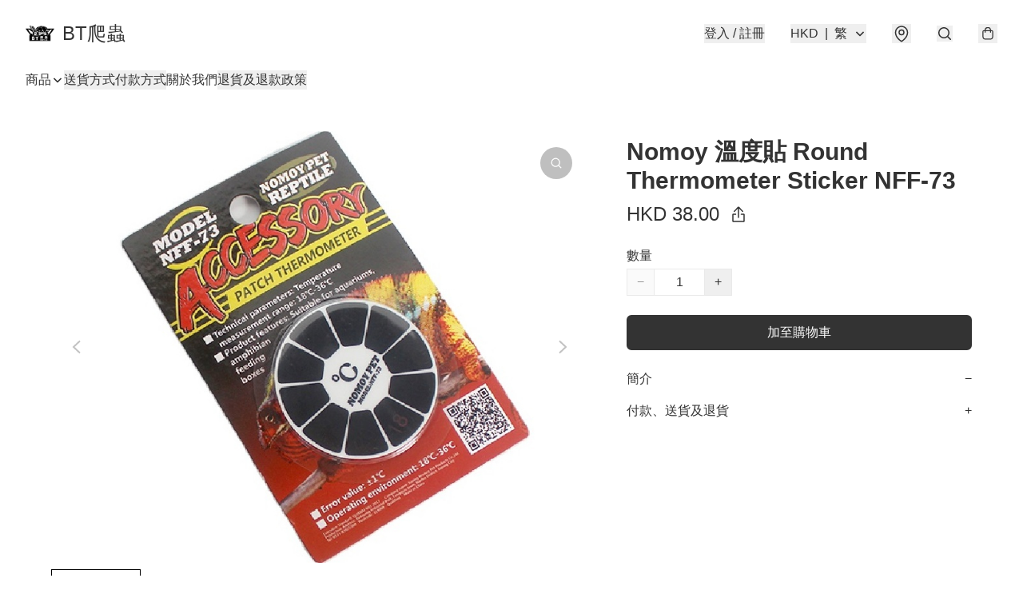

--- FILE ---
content_type: application/javascript
request_url: https://btreptile.store/fb_pixel_page_view
body_size: -203
content:
(function initFBQ(){var fbPixelUserData = {};fbq('init', "3090636197879259", fbPixelUserData, { agent: 'plboutir' });fbq('track', "PageView", {}, { eventID: "1ae53ce51f274609bf01749534ed0a46" });}())